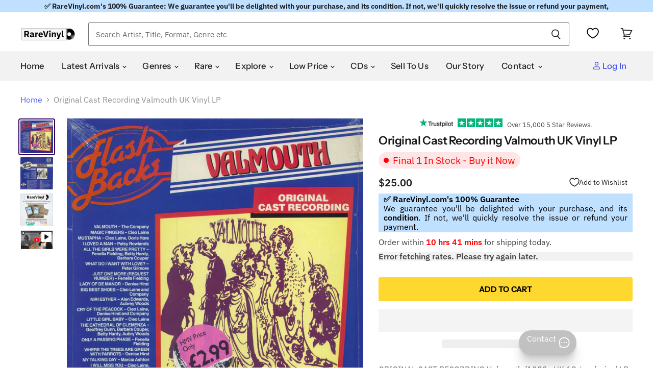

--- FILE ---
content_type: text/javascript; charset=utf-8
request_url: https://ca.rarevinyl.com/products/original-cast-recording-valmouth-uk-vinyl-lp-album-record-fblp8102-787690.js
body_size: 2517
content:
{"id":7209291022527,"title":"Original Cast Recording Valmouth UK Vinyl LP","handle":"original-cast-recording-valmouth-uk-vinyl-lp-album-record-fblp8102-787690","description":"ORIGINAL CAST RECORDING Valmouth (1980s UK 18-track\r\n  vinyl LP, features Cleo Laine, Doris Hare, Aubrey Woods,\r\n  Fenella Fielding and others, picture sleeve. The sleeve is still\r\n  in its opened shrinkwrap and the vinyl has minimal sign of\r\n  play FBLP8102)\u003cbr\u003e\u003cbr\u003e\u003cspan style=\"font-size: 14px; font-stretch: 100%; color: #999; font-weight: 700;\"\u003eTRACKLISTING AND EXTRA INFORMATION\u003c\/span\u003e\u003cbr\u003e\r\nValmouth\t\u003cbr\u003eMagic Fingers\t\u003cbr\u003eMustapha\t\u003cbr\u003eI Loved A Man\t\u003cbr\u003eAll The Girls Were Pretty\t\u003cbr\u003eWhat Do I Want With Love?\t\u003cbr\u003eJust Once More (Request Number)\t\u003cbr\u003eLady Of De Manor\t\u003cbr\u003eBig Best Shoes\t\u003cbr\u003eNiri Esther\t\u003cbr\u003eCry of the Peacock\t\u003cbr\u003eLittle Girl Baby\t\u003cbr\u003eThe Cathedral Of Clemenza\t\u003cbr\u003eOnly A Passing Phase\t\u003cbr\u003eWhere The Trees Are Green With Parrots\t\u003cbr\u003eMy Talking Day\t\u003cbr\u003eI Will Miss You\t\u003cbr\u003eFinale\u003cbr\u003e\u003cbr\u003e\r\n\u003cstrong\u003eArtist\u003c\/strong\u003e - \u003ca href=\"\/collections\/original-cast-recording\" title=\"Click to see complete listing of Original Cast Recording\"\u003eOriginal Cast Recording\u003c\/a\u003e (click link for complete listing)\u003cbr\u003e\r\n\u003cstrong\u003eTitle\u003c\/strong\u003e - \u003ca href=\"\/pages\/search-results-page?q=Original+Cast+Recording+Valmouth\" title=\"Click to see more products with the title Valmouth\"\u003e Valmouth\u003c\/a\u003e (click link for more of the same title)\u003cbr\u003e\r\n\u003cstrong\u003eFormat\u003c\/strong\u003e - vinyl LP album (LP record)\u003cbr\u003e\r\n\u003cstrong\u003eRecord Label\u003c\/strong\u003e - Flashbacks\u003cbr\u003e\r\n\u003cstrong\u003eCatalogue No\u003c\/strong\u003e - \u003ca href=\"\/pages\/search-results-page?q=FBLP8102\" title=\"Click to see more products with the catalogue number FBLP8102\"\u003eFBLP8102\u003c\/a\u003e (click link for more)\u003cbr\u003e\r\n\u003cstrong\u003eCountry of Origin\u003c\/strong\u003e - \u003ca href=\"\/collections\/uk-imports\" title=\"Click to see more items from United Kingdom (UK)\"\u003eUnited Kingdom (UK)\u003c\/a\u003e\u003cbr\u003e\r\n\u003cstrong\u003eLanguage\u003c\/strong\u003e - Regardless of country of origin all tracks are sung in English, unless otherwise stated in our description.\u003cbr\u003e\r\n\u003cstrong\u003eAdditional info\u003c\/strong\u003e - Deleted, Picture Sleeve\u003cbr\u003e\r\n\u003cstrong\u003eGlobal Trade Item Number (GTIN)\u003c\/strong\u003e - 5053201135106\u003cbr\u003e\r\n\u003cstrong\u003eCondition\u003c\/strong\u003e - This item is in Excellent condition or better (unless it says otherwise in the above description). We buy items as close to Mint condition as possible and many will be unplayed and as close to new as you could hope to find. Irrespective of the source, all of our collectables meet our strict grading and are 100% guaranteed.  \u003ca href=\"\/pages\/grading-your-collection\" title=\"Click here for more information about item conditions\"\u003e\u003cu\u003eClick here\u003c\/u\u003e\u003c\/a\u003e for more info.\u003cbr\u003e\r\n\u003cstrong\u003eRareVinyl.com Ref No\u003c\/strong\u003e - 1OCLPVA787690  \u003cbr\u003e\r\n\u003cstrong\u003eRelated Artists\u003c\/strong\u003e - \u003ca href=\"\/collections\/hair-the-musical\" title=\"Click to see complete listing of Hair (The Musical)\"\u003eHair (The Musical)\u003c\/a\u003e, \u003ca href=\"\/collections\/my-little-pony\" title=\"Click to see complete listing of My Little Pony\"\u003eMy Little Pony\u003c\/a\u003e, \u003ca href=\"\/collections\/original-soundtrack\" title=\"Click to see complete listing of Original Soundtrack\"\u003eOriginal Soundtrack\u003c\/a\u003e, \u003ca href=\"\/collections\/steven-spielberg\" title=\"Click to see complete listing of Steven Spielberg\"\u003eSteven Spielberg\u003c\/a\u003e, \u003ca href=\"\/collections\/transformers\" title=\"Click to see complete listing of Transformers\"\u003eTransformers\u003c\/a\u003e.\u003cbr\u003e\r\n\u003cbr\u003e\r\n\u003cspan style=\"font-size: 14px; font-stretch: 100%; color: #999; font-weight: 700;\"\u003eGENRES\u003c\/span\u003e\u003cbr\u003e\r\n\u003ca href=\"\/collections\/00s-artists\" title=\"Click to view more 00s Artists items\"\u003e00s Artists\u003c\/a\u003e, \u003ca href=\"\/collections\/classical\" title=\"Click to view more Classical items\"\u003eClassical\u003c\/a\u003e, \u003ca href=\"\/collections\/theatre-and-musicals\" title=\"Click to view more Theatre \u0026amp; Musicals items\"\u003eTheatre \u0026amp; Musicals\u003c\/a\u003e.\u003cbr\u003e\r\n\u003cbr\u003e\r\n\u003cspan style=\"font-size: 14px; font-stretch: 100%; color: #999; font-weight: 700;\"\u003eORDERING\u003c\/span\u003e\u003cbr\u003e\r\n\u003cstrong\u003eAvailability\u003c\/strong\u003e - In Stock - Buy Now for shipping today\u003cbr\u003e\r\n\u003cstrong\u003ePostage\/Shipping Cost\u003c\/strong\u003e - Add item to your basket for a postage\/shipping quote.  For further delivery info click \u003ca href=\"\/pages\/postage-shipping-and-worldwide-delivery\" target=\"_blank\" title=\"Click here for delivery info\"\u003ehere\u003c\/a\u003e\u003cbr\u003e\r\n\u003cstrong\u003eEmail\u003c\/strong\u003e - \u003ca href=\"mailto:sales@rarevinyl.com\"\u003esales@rarevinyl.com\u003c\/a\u003e to contact our sales team.\u003cbr\u003e\r\n\u003cstrong\u003eTo order by phone\u003c\/strong\u003e - Call \u003ca href=\"tel:+441474815010\"\u003e(+44) 0147485010\u003c\/a\u003e\u003cbr\u003e\r\n\u003cstrong\u003eRareVinyl.com Reference Number\u003c\/strong\u003e - 1OCLPVA787690  \u003cbr\u003e\r\n\u003cbr\u003e\r\n\u003cspan style=\"font-size: 14px; font-stretch: 100%; color: #999; font-weight: 700;\"\u003eSELL TO US\u003c\/span\u003e\u003cbr\u003e\r\n\u003cstrong\u003eGot vinyl records, CDs or music memorabilia to sell?\u003c\/strong\u003e – Sell to us at our buying site \u003ca href=\"https:\/\/vinyl-wanted.com\/?utm_source=RareVinyl-ProductPage\" target=\"_blank\" title=\"Click here to sell to us\"\u003ehttps:\/\/vinyl-wanted.com\u003c\/a\u003e\u003cbr\u003e\r\n","published_at":"2022-04-04T09:30:04+01:00","created_at":"2022-04-04T09:30:09+01:00","vendor":"Original Cast Recording","type":"Collectable","tags":["AllAlbums","allvinyl","Deleted","genre-00s Artists","genre-Classical","genre-Theatre \u0026 Musicals","Picture Sleeve","postage_LP","UK","United Kingdom","vinyl","vinyl LP","vinyllps"],"price":2500,"price_min":2500,"price_max":2500,"available":true,"price_varies":false,"compare_at_price":null,"compare_at_price_min":0,"compare_at_price_max":0,"compare_at_price_varies":false,"variants":[{"id":41482311991487,"title":"Default Title","option1":"Default Title","option2":null,"option3":null,"sku":"1OCLPVA787690","requires_shipping":true,"taxable":true,"featured_image":null,"available":true,"name":"Original Cast Recording Valmouth UK Vinyl LP","public_title":null,"options":["Default Title"],"price":2500,"weight":277,"compare_at_price":null,"inventory_management":"shopify","barcode":"5053201135106","requires_selling_plan":false,"selling_plan_allocations":[]}],"images":["\/\/cdn.shopify.com\/s\/files\/1\/0566\/5105\/5295\/products\/original-cast-recording-valmouth-uk-vinyl-lp-album-record-fblp8102-787690.jpg?v=1684938029","\/\/cdn.shopify.com\/s\/files\/1\/0566\/5105\/5295\/products\/original-cast-recording-valmouth-uk-vinyl-lp-album-record-787690c.jpg?v=1684938029"],"featured_image":"\/\/cdn.shopify.com\/s\/files\/1\/0566\/5105\/5295\/products\/original-cast-recording-valmouth-uk-vinyl-lp-album-record-fblp8102-787690.jpg?v=1684938029","options":[{"name":"Title","position":1,"values":["Default Title"]}],"url":"\/products\/original-cast-recording-valmouth-uk-vinyl-lp-album-record-fblp8102-787690","media":[{"alt":"Original Cast Recording Valmouth UK vinyl LP album (LP record) FBLP8102","id":27103347540159,"position":1,"preview_image":{"aspect_ratio":0.998,"height":1282,"width":1280,"src":"https:\/\/cdn.shopify.com\/s\/files\/1\/0566\/5105\/5295\/products\/original-cast-recording-valmouth-uk-vinyl-lp-album-record-fblp8102-787690.jpg?v=1684938029"},"aspect_ratio":0.998,"height":1282,"media_type":"image","src":"https:\/\/cdn.shopify.com\/s\/files\/1\/0566\/5105\/5295\/products\/original-cast-recording-valmouth-uk-vinyl-lp-album-record-fblp8102-787690.jpg?v=1684938029","width":1280},{"alt":"Original Cast Recording Valmouth UK vinyl LP album (LP record)","id":27103347572927,"position":2,"preview_image":{"aspect_ratio":1.004,"height":1275,"width":1280,"src":"https:\/\/cdn.shopify.com\/s\/files\/1\/0566\/5105\/5295\/products\/original-cast-recording-valmouth-uk-vinyl-lp-album-record-787690c.jpg?v=1684938029"},"aspect_ratio":1.004,"height":1275,"media_type":"image","src":"https:\/\/cdn.shopify.com\/s\/files\/1\/0566\/5105\/5295\/products\/original-cast-recording-valmouth-uk-vinyl-lp-album-record-787690c.jpg?v=1684938029","width":1280}],"requires_selling_plan":false,"selling_plan_groups":[]}

--- FILE ---
content_type: application/javascript; charset=utf-8
request_url: https://searchanise-ef84.kxcdn.com/preload_data.4w7K6X2h9W.js
body_size: 13137
content:
window.Searchanise.preloadedSuggestions=['dead boys younger louder & snottier','rolling stones','david bowie vinyl','pink floyd vinyl','iron maiden','rolling stones vinyl','led zeppelin vinyl','beatles vinyl','elvis presley','madonna vinyl','michael jackson','bob dylan','led zeppelin','gary numan','the beatles vinyl','kate bush','u2 vinyl','black sabbath vinyl','elton john','fleetwood mac','pink floyd','iron maiden vinyl','elvis presley vinyls','queen vinyl','sex pistols','oasis vinyl','duran duran','paul mccartney','the clash','the doors','jimi hendrix','kylie minogue','depeche mode vinyl','lana del rey','metallica vinyl','bob dylan vinyl','the beatles','taylor swift','deep purple','bruce springsteen','new order','genesis vinyl','paul weller','david bowie','frank zappa','pet shop boys','jethro tull','black sabbath','pink floyd dark side of the moon','the damned','pearl jam','john lennon','george michael','joy division','elton john vinyl','grateful dead','bruce springsteen vinyl','taylor swift vinyl','bon jovi','status quo','neil young','alice cooper','frank sinatra','the police','bob marley','miles davis','the cure vinyl','king crimson','kylie minogue vinyl','gary numan vinyl','deep purple vinyl','thin lizzy','alice in chains','hip hop','the cure','kate bush vinyl','radiohead vinyl','the cult','lady gaga','michael jackson vinyl','beatles white album','picture disc','beach boys','the rolling stones vinyl','acdc vinyl','billy joel','stone roses','steely dan','neil young vinyl','george harrison','prince vinyl','rush vinyl','arctic monkeys','depeche mode','frank ocean','guns n roses','judas priest','mariah carey','fleetwood mac rumours','mike oldfield','punk rock vinyl','david bowie rare','nirvana vinyl','talking heads','the smiths','green day','the jam vinyl','stevie wonder','johnny cash','van halen','blondie vinyl','simple minds','eric clapton','van morrison','t rex','jethro tull vinyl','the who','jimi hendrix vinyl','paul weller vinyl','peter gabriel','bollywood vinyl','grateful dead vinyl','smashing pumpkins','electric light orchestra','elvis costello','ev\'ry time we say goodbye silver disc','tour programme','ozzy osbourne vinyl','dark side of the moon','hawkwind vinyl','status quo vinyl','kanye west','pink floyd wish you were here','nine inch nails','madonna picture disc','duran duran vinyl','madness vinyl','reggae vinyl','foo fighters','tears for fears','rod stewart','kiss vinyl','phil collins','the the','roxy music','janet jackson','rod stewart vinyl','the beatles abbey road','the clash vinyl','steely dan vinyl','abba vinyl','the band','moody blues','fleetwood mac vinyl','joy division vinyl','john martyn','tangerine dream','eric clapton vinyl','billie eilish','the jam','the kinks','abbey road','elo vinyl','the sweet','paul mccartney vinyl','roxy music vinyl','tom petty','harry styles','northern soul','the stone roses','cliff richard','new order vinyl','pearl jam vinyl','frank zappa vinyl','marillion vinyl','donna summer','billy joel vinyl','bob marley vinyl','whitney houston','omd vinyl','def leppard','aerosmith vinyl','diana ross','lou reed','frankie goes to hollywood','ub40 vinyl','daft punk','classic rock','beastie boys','george michael vinyl','ariana grande','stevie nicks','coloured vinyl','judas priest vinyl','cat stevens','test pressing','first pressing','david sylvian','mf doom','the doors vinyl','pink floyd the dark side of the moon','the beatles sgt pepper','van morrison vinyl','signed vinyl','elvis presley vinyl','wishbone ash','marvin gaye','supertramp vinyl','the eagles','dead or alive','the weeknd','yes vinyl','ultravox vinyl','ac/dc vinyl','bon jovi vinyl','movie soundtrack vinyl','linkin park','kraftwerk vinyl','tori amos','red hot chili peppers','joni mitchell','jeff buckley','siouxsie and the banshees','iron maiden picture disc','michael jackson thriller','nick drake','nick cave','dire straits','hip hop vinyl','sgt pepper\'s lonely hearts club band','simon and garfunkel','human league','heavy metal','the beatles white album','greatest hits','japanese vinyl','faith no more','soft cell','led zeppelin iv','pet shop boys vinyl','the beach boys','elton john goodbye yellow brick road','the beatles let it be','cocteau twins','frank sinatra vinyl','phil collins vinyl','ozzy osbourne','zz top','john coltrane','buddy holly','queen greatest hits','electric light orchestra vinyl','manic street preachers','the shadows','the fall','neil diamond','simple minds vinyl','coldplay vinyl','talk talk','dire straits brothers in arms','led zeppelin ii','uriah heep','star wars','guns n roses vinyl','peter gabriel vinyl','megadeth vinyl','the police vinyl','tom waits','erasure vinyl','the damned vinyl','now thats what i call music vinyl','billy idol','public image ltd','thin lizzy vinyl','roger waters','britney spears','massive attack','stone roses vinyl','one direction','the cars','marilyn manson','northern soul 7 inch','tom jones','earth wind and fire','manic street preachers vinyl','bill evans','sleep token','alice cooper vinyl','war of the worlds','sex pistols never mind the bollocks','small faces','christmas vinyl','box set','nat king cole','kim wilde','talking heads vinyl','funk and soul','paul simon','bryan adams','olivia newton john','david bowie ziggy stardust','miles davis kind of blue','ac dc','morrissey vinyl','sisters of mercy','george benson','with the beatles','white album','jeff beck','sam fender','lynyrd skynyrd vinyl','brian eno','the beatles sgt pepper\'s lonely hearts club band','shakin stevens','barbra streisand','cliff richard vinyl','king crimson vinyl','def leppard vinyl','blur vinyl','spandau ballet','johnny cash vinyl','joni mitchell vinyl','stevie wonder vinyl','gary moore','12 inch disco','dire straits vinyl','2001 a space odyssey','autographed vinyl','the carpenters','annie lennox','aphex twin','sonic youth','whitesnake vinyl','rubber soul','the stranglers vinyl','smashing pumpkins vinyl','t rex vinyl','the verve','u2 the joshua tree','the cramps','george harrison all things must pass','tears for fears vinyl','boney m','mac miller','jimi hendrix electric ladyland','limp bizkit','led zeppelin 1','wish you were here','my chemical romance','the beatles please please me','big country','james taylor','bee gees vinyl','the monkees','uriah heep vinyl','dark side of the moon vinyl','killing joke','led zepplin','jean michel jarre','roy orbison','the beatles a hard day\'s night','simply red','kasabian vinyl','john mayall','pink floyd animals','john mayer','van halen vinyl','jim reeves','kendrick lamar','nina simone','beastie boys vinyl','porcupine tree','the kinks vinyl','dolly parton','prince purple rain','amy winehouse','the killers','culture club','david bowie the rise and fall of ziggy stardust','the beatles revolver','inxs vinyl','the 1975 vinyl','santana vinyl','blondie parallel lines','arctic monkeys vinyl','motown vinyl','7 inch singles','tyler the creator','rolling stones sticky fingers','queen a night at the opera','mark knopfler','robert plant','tool vinyl','adam and the ants','meat loaf','the who vinyl','dream theater','tracy chapman','picture discs','the beautiful south','james brown vinyl','lana del rey vinyl','beach boys vinyl','eric burdon','neil diamond vinyl','the wall','ella fitzgerald','reggae vinyl lps','scorpions vinyl','whitney houston vinyl','bryan ferry','beautiful south','the rolling stones','chris rea','uk subs','mariah carey vinyl','spice girls','sticky fingers','deacon blue','cheap trick','elo out of the blue','classical vinyl','adam ant','captain beefheart','dusty springfield','xtc vinyl','the stranglers','the beatles help','steven wilson','mobile fidelity vinyl','stereophonics vinyl','iggy pop','bee gees','bring me the horizon','joan baez','pulp vinyl','david gilmour','the prodigy','noah kahan','sabrina carpenter','80s vinyl lps','bjork vinyl','mike oldfield vinyl','squeeze vinyl','ray charles','blue note','bad company','rare jazz','supertramp breakfast in america','john lennon imagine','the beatles the beatles white album','the mission','beyonce vinyl','rainbow vinyl','barry white','slayer vinyl','jesus and mary chain','motley crue','cd-r acetate','please please me','donna summer vinyl','picture disc vinyl','blue oyster cult','rem vinyl','john lennon vinyl','james last','emerson lake and palmer vinyl','fairport convention','crowded house','wham vinyl','the zombies','echo and the bunnymen','the style council','rush the band','the orb','the sundays','kate bush hounds of love','queens of the stone age','brian may','joe jackson','pet sounds','john denver','eagles hotel california','vinyl soundtrack','travis scott','aretha franklin vinyl','skid row','aretha franklin','robbie williams','louis armstrong','billy bragg vinyl','cat stevens vinyl','the who quadrophenia vinyl','motorhead vinyl','pink floyd the wall','ennio morricone','dua lipa','j cole','death metal','paul mccartney and wings','white stripes','jeff wayne war of the worlds','howard jones','jackson browne','creedence clearwater revival','luther vandross vinyl','the animals','kiss band','the hollies','bad company vinyl','joe cocker','fall out boy','thompson twins','eminem vinyl','black crowes','heavy metal vinyl','dr hook','janet jackson vinyl','sam cooke','the pogues','tangerine dream vinyl','country music','john williams','anthrax vinyl','little feat','the alarm','rory gallagher','shirley bassey','zz top vinyl','the rolling stones sticky fingers','ramones vinyl','magical mystery tour','the national','black flag','foo fighters vinyl','black metal','green day vinyl','simply red vinyl','tom petty and the heartbreakers','the charlatans','blind faith','the beatles sgt pepper\'s','noel gallagher','linda ronstadt','deep purple in rock','u2 vinyl albums','dean martin','big country vinyl','bloc party','half speed master vinyl','johnny winter','band on the run','chaka khan','frank ocean vinyl','zoetrope vinyl','pat benatar','new model army','bb king','tracy chapman vinyl','suede vinyl','chet baker','journey vinyl','luther vandross','jamiroquai vinyl','coloured vinyl lps','fleetwood mac rumours vinyl','oasis what\'s the story morning glory','the temptations','ocean colour scene','original master recording','the moody blues','rolling stones sticky fingers vinyl','sade vinyl','leonard cohen','nirvana nevermind','the jam vinyl singles','the cranberries','joan armatrading','stevie ray vaughan','miles davis vinyl','herbie hancock','12 inch singles','house music','micheal jackson','the who live at leeds','deep purple made in japan','flaming lips','reggae rare','tv girl','kirsty maccoll','lionel richie','mobile fidelity','the beat','the stone roses vinyl','the sound of music','dead kennedys','the blue nile','let it be','ed sheeran','the clash london calling','meat loaf bat out of hell','gary moore vinyl','duke ellington','tubeway army','nina simone vinyl','shed seven','jimmy hendrix vinyl','amy winehouse vinyl','sisters of mercy vinyl','jay z','the cult vinyl','shaped picture disc','oasis vinyl definitely maybe','indian vinyl','gentle giant','bob marley and the wailers','genesis selling england by the pound','tame impala','paul simon graceland','prefab sprout','take that','elo out of the blue blue vinyl','alan parsons project','guns and roses','queen bohemian rhapsody vinyl','sammy hagar','rick wakeman','all sacd','lynyrd skynyrd','drum and bass','cyndi lauper','the beetles','stanley kubrick','barbara streisand vinyl','al green','stone temple pilots','classical music vinyl','pink floyd the wall vinyl','ufo vinyl','carly simon','counting crows','kenny rogers','red hot chili peppers vinyl','punk rock','the specials','dave brubeck','stiff little fingers','bob seger','freddie mercury','tom waits vinyl','ziggy stardust','the moody blues vinyl lps','belinda carlisle','the beautiful south vinyl','marc bolan','rory gallagher vinyl','alice in chains vinyl','charli xcx','billy ocean','alison moyet','john mayall blues breakers','the pixies','prince little red corvette','led zeppelin physical graffiti','ten years after','the who tommy','mott the hoople','happy mondays','new order blue monday','purple rain','nancy sinatra','everything but the girl','the dolphin','linkin park vinyl','ryan adams','jimmy hendrix','my bloody valentine','soundgarden vinyl','the faces','prog rock','10cc vinyl','lloyd cole','siouxsie and the banshees vinyl','carole king tapestry','pink floyd meddle','black sabbath black sabbath','the beatles rubber soul','roy harper','otis redding','tubular bells','ringo starr','stevie wonder songs in the key of life','steve miller band','arcade fire','reputation taylor swift','kings of leon','the verve vinyl','creedence clearwater revival vinyl','massive attack vinyl','the sound','the velvet underground & nico','jerry lee lewis','cream disraeli gears','neil young harvest','elvis presley lp','the beach boys vinyl','todd rundgren','cocteau twins vinyl','gracie abrams','pil metal box','johnny mathis','pj harvey','primal scream','post malone','chicago vinyl','top 500 greatest albums of all time','dr dre','bauhaus vinyl','john coltrane vinyl','midnight oil','jazz funk','abba the album','fairport convention vinyl','machine head','georgie fame','de la soul','diamond head','charlie parker','the byrds','willie nelson','the jacksons','ian dury','mazzy star','wolf alice','ac dc vinyl','pat metheny','boomtown rats vinyl','groove armada','muddy waters','dinosaur jr','olivia newton-john','radiohead ok computer','madness vinyl singles','nine inch nails vinyl','the style council vinyl','canned heat','jefferson airplane','psychedelic rock','dr feelgood','abba greatest hits','peter frampton','the white stripes','lord of the rings','saturday night fever','kanye west vinyl','david gilmour vinyl','daryl hall & john oates','doobie brothers','the beatles white album white vinyl','robert palmer vinyl','the wedding present','willie nelson vinyl','david essex','joni mitchell blue','budgie vinyl','billy bragg','bad manners','david bowie hunky dory','biffy clyro','janis joplin','olivia dean','james bond','noel gallagher\'s high flying birds','twenty one pilots','four tops','leo sayer','the seekers','scott walker','box sets','boston vinyl','emerson lake and palmer','inspiral carpets','record store day','beatles for sale','dionne warwick','the velvet underground','bruce springsteen born to run','robert palmer','katy perry','the yardbirds','patti smith','chris rea vinyl','glen campbell','the streets','system of a down','marc almond','styx vinyl','andy williams','marillion picture disc','nick cave and the bad seeds','little feat vinyl','lady gaga vinyl','beatles revolver','jeff beck vinyl','david bowie space oddity','the beatles with the beatles','the sweet vinyl','black sabbath vol 4','daft punk vinyl','eddie cochran','the undertones','crowded house vinyl','the church','tubular bells mike oldfield','the white album','the groundhogs','80’s disco 12','beatles rubber soul','saturday night fever vinyl','stranger things','all things must pass','limp bizkit vinyl','prog rock vinyl','thrash metal vinyl','steve winwood','billie holiday','marvin gaye vinyl','james taylor vinyl','stan getz','deacon blue vinyl','al stewart','sound of music','chappell roan','the klf','90s dance vinyl','carole king','amy winehouse back to black','john cale','hotel california','the beatles yellow submarine','deutsche grammophon','two tone','180 gram vinyl','barry manilow vinyl','chemical brothers','tina turner vinyl','alicia keys','let it bleed','etta james','kiss alive','talk talk vinyl','david bowie diamond dogs','black keys','the waterboys','bat out of hell','rage against the machine','oscar peterson','wet wet wet','bob dylan blonde on blonde','genesis foxtrot','john lee hooker','procol harum','brothers in arms','wish you were here pink floyd','santana abraxas','rolling stones some girls','led zepplin vinyl','type o negative','soft machine','duran duran rio','tom jones vinyl','peter green','snow patrol','allman brothers band vinyl','julian cope','hall and oates','pink floyd dark side of the moon vinyl','salsa vinyl','the dark side of the moon','kind of blue','t shirt','promo poster','paul young','nazareth vinyl','uk punk','beatles mono','the darkness','christopher cross','diana ross vinyl','liam gallagher','robin trower','the specials vinyl','george harrison vinyl','jethro tull aqualung in vinyl','steve earle','faith no more vinyl','david bowie heroes','the human league','ian dury and the blockheads','perry como','supertramp crime of the century','the housemartins','humble pie','gorillaz vinyl','blink 182 vinyl','crosby stills nash and young','underworld vinyl','curtis mayfield','madonna like a virgin','michael jackson bad','portishead dummy','manfred mann','led zeppelin iii','anita baker','mylene farmer','depeche mode violator','boomtown rats','otis redding vinyl','celine dion vinyl','john barry','abba gold','box sets vinyl','bad omens','style council','taylor swift folklore','roger waters vinyl','barry manilow','cdr acetate','the black crowes','bruce springsteen born in the usa','led zeppelin led zeppelin iv','yes close to the edge','roxette vinyl','the supremes','jack white','kishore kumar','jeff buckley grace','the smiths the queen is dead','barclay james harvest','bing crosby','grand funk railroad','micheal jackson vinyl','tamla motown','oingo boingo','boy george','mini disc','roger taylor','goodbye yellow brick road','band on the run wings','hans zimmer','golden earring','metallica master of puppets','olivia newton john vinyl','hank williams','hunky dory','sex pistols god save the queen','testament vinyl','hindi vinyl','beautiful south vinyl','goo goo dolls','dj shadow','gordon lightfoot','everly brothers','killing joke vinyl','the pogues vinyl','7 inch vinyl','marilyn manson vinyl','ted nugent','autographed photograph','ten years after vinyl','pink floyd wish you were here vinyl','stiff little fingers vinyl','bill withers','ben folds','steve hackett','cream vinyl','the stooges','olivia rodrigo','top gun','dead can dance','pearl jam ten vinyl','yes fragile','shania twain','the saints','cher vinyl','janis ian','top of the pops','gift voucher','mad season','human nature','the misfits','rush 2112 vinyl','britpop 90s','marty robbins','the the infected','art pepper','john lennon double fantasy','camel vinyl','connie francis','madness picture disc','badfinger vinyl','aztec camera','bronski beat','kiss vinyl records','richard thompson','folklore taylor swift','beatles singles','beetles vinyl','the move','street sounds','velvet underground','bucks fizz','brian wilson','jethro tull stand up','12 inch vinyl','led zeppelin led zeppelin','elvis presley singles','public image','sting vinyl','teenage fanclub','tommy the who','brian briggs brian damage','roberta flack','avenged sevenfold','wishbone ash argus','pink floyd the division bell','gerry rafferty','bob dylan highway 61 revisited','bad bunny','madonna cd','the libertines','the small faces','ok computer','faithless vinyl','diamond dogs','northern soul albums','florence and the machine','jason donovan','pink floyd relics','the cramps vinyl','jimmy buffett vinyl','james last on vinyl','the exploited','david bowie low','herbie hancock vinyl','boz scaggs','smokey robinson','bohemian rhapsody','melissa etheridge','audiophile lp\'s','bonnie raitt','deftones vinyl','the cure disintegration','the skids','songs in the key of life','bryan ferry vinyl','queen a night at the opera vinyl','savoy brown','alice cooper billion dollar babies','the beatles anthology','jim croce','primal scream vinyl','moby play','orchestral manoeuvres in the dark','glenn miller','steve hillage','norah jones','joy division unknown pleasures','fields of the nephilim','elvis costello vinyl','no doubt','mary j blige','black sabbath master of reality','sepultura vinyl','one direction vinyl','garth brooks','white lies','queen greatest hits vinyl','sinead o\'connor','three dog night','thin lizzy live and dangerous','wedding present','beatles abbey road','elton john greatest hits vinyl','counting crows vinyl','alan parsons','1980s vinyl','syd barrett','celine dion','the white stripes you don\'t know what love is you just do as you\'re told','x ray spex','meatloaf bat out of hell','king crimson the court of the crimson','happy mondays vinyl','the who singles','elliott smith','the chameleons','tom petty vinyl','guns n roses appetite for destruction','bon iver','the sisters of mercy','oasis definitely maybe','the beatles magical mystery tour','1st press','frank turner','nme article','stray cats','the drifters','ac/dc back in black','pat benatar vinyl','the hollies vinyl','lionel richie vinyl','men at work','70s vinyl','grateful dead cd','kate bush the kick inside','madonna poster','iggy pop vinyl','free fire and water','stephen stills','mike oldfield tubular bells','the warning','en vogue','saint etienne','velvet underground and nico','billy fury','various-hip hop & rap rap a definition','david bowie aladdin sane','michael jackson off the wall album','magnum vinyl','mofi vinyl','soundtracks vinyl','beatles a hard days night','herb alpert','abba arrival','tamla motown singles','alexander o\'neal','neil sedaka','t.rex vinyl','cd box set','nick lowe','be bop deluxe','linda ronstadt vinyl','barclay james harvest vinyl','prince purple rain album vinyl','king crimson in the court of the crimson king','led zeppelin led zeppelin ii','bryan adams vinyl','meet the beatles','billy idol vinyl','blue note vinyl','funeral for a friend','r & b soul','david bowie the world of david bowie','toto vinyl','sandy denny','ska vinyl','lou reed transformer','ry cooder','warren zevon','petula clark','progressive rock','pulp different class','wu tang','allman brothers','alter bridge','wu tang clan','faith inner ex','bon jovi slippery when wet','the charlatans vinyl','nigel kennedy','jj cale','elton john captain fantastic','run dmc','doobie brothers vinyl','best of','sensational alex harvey band','deep purple machine head','exile on main street vinyl','butthole surfers','the three degrees','queen jazz','the runaways','joan jett','red hot chilli peppers','bad religion','metallica kill em all','steel pulse','cowboy junkies','big audio dynamite','rush moving pictures','john martyn vinyl','quincy jones','donovan vinyl','the strokes','robert wyatt','madonna true blue','carlos santana','buddy rich','beach boys pet sounds','sparks vinyl','little richard','doctor who','suzanne vega','genesis trespass','snoop dogg','the planets','crosby stills & nash','james brown','physical graffiti','bay city rollers','eurythmics vinyl','buckingham nicks','thriller michael jackson','wham last christmas','the the dusk','uk subs vinyl','scritti politti','woodstock 3 record set','genisis vinyl','black sabbath paranoid','marc bolan and t rex','13th floor elevators','slade rare record','northern soul vinyl','steeleye span','beatles please please me','u2 war','john denver vinyl','u2 boy','king diamond','bert jansch','imagine john lennon','the eagles greatest hits','dean martin vinyl','radiohead the bends','fiona apple','billy joel the stranger','elliot smith','pop life','gaye bykers on acid git down shake your thang','village people','bob dylan greatest hits','queen lp','led zeppelin in through the out door','humble pie vinyl','celtic frost','disco dancer','the bangles','hanoi rocks','ian hunter','john foxx','rick astley','albert king','at the drive in','chuck berry hail hail rock n roll','tori amos vinyl','cabaret voltaire','john prine','dexys midnight runners','beatles help','beatles box set','tony bennett','porcupine tree vinyl','r.e.m on vinyl','brian eno vinyl','schema schema','peter gabriel so','frankie valli and the four seasons','backstreet boys','dr john','enigma vinyl','psychedelic furs','bananarama vinyl','catherine wheel','now thats what i call music','the four seasons','saxon vinyl','richard ashcroft','aladdin sane','queen news of the world','robbie williams vinyl','tina turner','gene pitney','born to run','carol king','trance vinyl','transvision vamp','madness one step beyond','chris de burgh','cutting crew','pearl jam ten','def leppard hysteria','throbbing gristle','smooth jazz','muse vinyl','phantom of the opera','tango in the night','rick james','atom heart mother','cream wheels of fire','human league dare','julio iglesias','patsy cline','k-tel lp\'s','dire straits love over gold','the sound of music original soundtrack','violent femmes','peter frampton frampton comes alive','bill nelson','the music','nik kershaw','thelonious monk','the band the last waltz','howlin wolf','rare earth','blue oyster cult vinyl','isaac hayes','george michael faith','outside inside ex','the giants of jazz','lcd soundsystem','chris cornell','the adverts','led zeppelin the song remains the same','sister sledge','lenny kravitz','grease soundtrack','the stylistics','fontaines dc','abc lexicon of love','gang of four','decca classical','ocean colour scene vinyl','fatboy slim','fleetwood mac tusk','rush vinyl lps','the rolling stones their satanic majesties request','blossoms there is a reason why i never returned your calls','reo speedwagon','miley cyrus','alanis morissette','the black keys','joe walsh','beatles let it be','cilla black','brand new','little angels','fred again','harry chapin','thrash metal','jethro tull thick as a brick vinyl','appetite for destruction','new york dolls','cassette tapes','playboi carti','noiseworks r.i.p millie','rockabilly vinyl','nick cave and the bad seeds vinyl','waylon jennings','the beatles 1962-1966','the weekend','kula shaker','rise against','lee morgan','the wonder stuff','bob seger vinyl','the verve urban hymns','barbecue bob barbecue blues','sade diamond life','rob zombie','hardcore punk','samantha fox','modern talking','rock n roll','the dickies','wishbone ash vinyl','lauryn hill','cinderella vinyl','the killers vinyl','the rolling stones through the past darkly big hits vol 2','pink floyd pulse','rolling stones let it bleed','cradle of filth','omd 12 inch vinyl','sex pistols vinyl','inxs kick','prince buster','dead kennedys vinyl','mtv unplugged','breakfast in america','count basie','steely dan aja vinyl','tim buckley','jimi hendrix are you experienced vinyl','keith jarrett','sophie ellis bextor','acdc back in black','placebo vinyl','now that\'s what i call music','dolly parton vinyl','alanis morissette vinyl','jimmy buffett','curved air','blue monday','donald byrd','china crisis','indigo girls','in flames','brand new heavies','eurythmics eurythmics','elo out of the blue picture disc','the bee gees','various artist vinyl','vangelis chariots of fire','metallica black album','colored vinyl','grace jones','herb alpert and the tijuana brass','jj lin','twisted sister','bridge over troubled water','the police reggatta de blanc','marvin gaye whats going on','new power generation','lata mangeshkar','eagles vinyl','misfits vinyl','jimmy page','del amitri','eric clapton unplugged','jimmy eat world','ub40 signing off','cheap trick vinyl','all about eve','japanese cd','rumours fleetwood mac','selena gomez','michael jackson history','diana & marvin','the corrs','tour program','depeche mode vinyl 7','u2 rattle and hum','devo vinyl','houses of the holy','with the beatles mono','the who my generation vinyl','husker du','ray charles vinyl','jefferson airplane vinyl','uriah heep very eavy very umble','steppenwolf vinyl','the rolling stones the rolling stones vol 3','art of noise','captain beyond','the offspring','greta van fleet','original master recording vinyl','beethoven symphony','oasis singles','the godz','burt bacharach','django django waveforms shrink','taylor swift reputation','off the wall','melanie melanie','laura branigan','prince picture disc','justin timberlake','reo speedwagon vinyl','jazz blues fusion','mr big','crystal castles','bruce dickinson','definitely maybe','compilation vinyl','buzzcocks singles','dire straights','avril lavigne','war of the worlds vinyl','king of the surf guitar','jerry garcia','air supply','fats domino','eagles hotel california vinyl','napalm death','niall horan','paradise lost','rod stewart every picture tells a story','grand funk','tin machine','45 singles 60s 70s','ultravox vienna','super furry animals','prince sign o the times','tony rice','every picture tells a story','ben howard','the cars vinyl','split enz','tour itinerary','slipknot vinyl','tygers of pan tang','great white','white label','yellow submarine','skinny puppy','anita baker vinyl','bob james','the who live at leeds vinyl lp','david cassidy','iron maiden iron maiden','mark lanegan','hot chocolate','uk garage','michael jackson thriller vinyl','leonard cohen vinyl','nirvana unplugged','david bowie the man who sold the world','public enemy','jennifer lopez','mac demarco','trex vinyl','the wall pink floyd','george jones','chris stapleton','level 42 vinyl lp','robert johnson','charles mingus','ride the lightning','in rainbows','pet shop boys 12 vinyl','don mclean','jesus christ superstar','del shannon','genesis live','brenda lee','kate bush the whole story','average white band','dub reggae','hothouse flowers','ecm vinyl','joe sample','the rolling stones big hits high tide and green grass','king gizzard and the lizard wizard','boards of canada','bobby brown','buddy guy','jurassic park','benny goodman','david gray','the midnight','master of puppets','weezer vinyl','the specials the specials','peel sessions','blue nile','holst the planets','the police synchronicity vinyl','phil collins face value','blur parklife','sun ra','sigur ros','a perfect circle','classical music','the selecter','dio vinyl','tyrannosaurus rex','danzig vinyl','press pack','rainbow rising','angelic upstarts','jimi hendrix lp','lily allen','wasp vinyl','sheryl crow','muddy waters vinyl','gentle giant vinyl','rage against the machine vinyl','kings of leon vinyl','take that vinyl','velvet underground vinyl','suzi quatro','yazoo vinyl','lil wayne','little mix','abba super trouper','huey lewis and the news','audioslave vinyl','folk music','peggy lee','frank zappa hot rats','stevie nicks vinyl','yoko ono','the beatles 1967-1970','django django default','dead can dance vinyl','gift card','fleetwood mac tango in the night','the yes album','destiny\'s child','queen sheer heart attack','king kurt','yardbirds vinyl','gloria estefan vinyl','grunge vinyl','jerry goldsmith','don williams','a ha','lloyd cole and the commotions','gladys knight and the pips','jimmy smith','merle haggard','electric wizard','rap vinyl','elvis presley 10 inch','west side story','status quo live','queen the works','genesis a trick of the tail','the who my generation','the kooks','kim wilde vinyl','led zeplin','girls aloud','concert programmer','harry styles vinyl','jack johnson vinyl','the wildhearts','blade runner','born in the usa','roy ayers','gary glitter','venus and mars','louis tomlinson','yes 3rd','les miserables','disney vinyl','paul van dyk','the cure vinyl lps','bon jovi always','dave matthews band','pink floyd ummagumma','moody blues vinyl','nothing but thieves','pantera vinyl','midnight magic','toni braxton','iron maiden the number of the beast','tubeway army are friends electric','doris day','pretty things','new order substance','screaming trees','the guess who','the blues brothers vinyl','the sex pistols','donny hathaway','thomas dolby','electric light orchestra out of the blue','biffy clyro vinyl','go west','gil scott heron','kraftwerk autobahn','blood on the tracks','dire straits making movies','back in black','michael jackson dangerous','joe strummer','emmylou harris','korn vinyl','the slits','phoebe bridgers','van der graaf generator','the creatures','pyotr ilyich tchaikovsky symphony no 6 in b minor pathétique','neil young after the gold rush','mr bungle','the nice','vertigo swirl','ronnie james dio','the war of the worlds','south africa','the doors the doors','bruno mars','monty python','madonna madonna','sex pistols anarchy in the uk','human league vinyl','five star','motorhead motorhead','jackson five','the carpenters lp records','secret machines all at once it\'s not important','the cranberries vinyl','weather report','little river band','the roots','bullet for my valentine','sheena easton','give give give me','autographed portrait photograph','gladys knight','ozzy osbourne the ultimate sin','bob dylan blood on the tracks','the mamas and the papas','john carpenter','ryuichi sakamoto','scorpions virgin killer','isley brothers','poison vinyl','daniel caesar','rainbow long live rock n roll','tate mcrae','art blakey','the four tops','teddy pendergrass','lightning seeds','charles aznavour','elvis vinyl','neneh cherry','queens of the stone age vinyl','helen watson hanging out the washing in a small backyard','edith piaf','mos def','vol 1 issue 12','foreigner foreigner','the coral','jimmy cliff','2pac vinyl','blues brothers','robert plant vinyl','the jam in the city','urban cookie collective the key the secret 2005','madonna erotica','pop will eat itself','stranglers vinyl','sonny rollins','long tall sally','no rome','new model army vinyl','franz ferdinand','earth wind and fire vinyl','death in june','genesis nursery cryme','the mission uk','diana ross and the supremes','david bowie cd','midge ure','the tubes','homeward bound','ben harper','78 vinyl records','the band the band','bill frisell','sgt pepper','their satanic majesties request','let it be naked sealed','squeeze cool for cats vinyl','nwobhm vinyl','katrina & the waves','orange juice','london calling','never mind the bollocks vinyl','the big sound authority this house is where your love stands','mobile fidelity sound lab','april wine','stone temple pilots vinyl','grace jones vinyl','ren gill','sam fender vinyl','electro hip hop','black eyed peas','top of the pops vinyl','wasp i wanna be somebody','blind melon','motown lps','lana del ray','the raes','sinead oconnor vinyl','hot chocolat','pink fairies','joe cocker vinyl lps','dennis brown','led zeppelin 2','ian brown','sos band','the who sell out','love is in control finger on the trigger','iron butterfly','jackson 5 vinyl','used vinyl','keith richards','the beatles 1','lita ford','tracey chapman','scissor sisters','cypress hill','all over you','sex pistols god save the queen vinyl','brian ferry','jon anderson','blondie singles','donald fagen','the smashing pumpkins','signed photograph','john lennon rock n roll','factory records','exile on main street','taj mahal','for us 2nd gatefold','the the soul mining','fortran 5 blues','peter tosh','television marquee moon','the monkeys','soundtrack vinyl','diana krall','swing out sister','toyah vinyl','the shirts','jazz uk vinyl','the pretty things','beth orton','big star','band aid do they know it\'s christmas','elton john greatest hits','the beatles vinyl lp','julie london','the rod stewart album','george duke','sgt peppers lonely hearts club band','janes addiction','elvis christmas album','quiet riot','psychic tv','candi staton','superstar hum whole new meaning','led zeppelin led zeppelin iii','lisa stansfield vinyl','eddie vedder','tommy bolin','beatles picture disc','texas vinyl','minor threat','yes going for the one','the eagles vinyl','chris isaak','icicle works','rare vinyl','eurythmics sweet dreams','siamese dream','donna summer love\'s unkind','first pressing vinyl lp','sigue sigue sputnik','jack johnson','notorious big','real life','rose royce','the commodores','please please me the beatles','howard jones vinyl','last concert in japan 180 gram purple vinyl sealed','radio head','lauren hill','the white album the beatles','judy garland','don henley','steve vai','jungle drum and bass','long pond','tour prog','all things must pass george harrison','hey jude','philip glass','queen live killers','are you experienced','thin lizzy jailbreak','t rex electric warrior','rammstein vinyl','all stars 64','wasp animal f**k like a beast','jimi hendrix band of gypsys','engelbert humperdinck','henry mancini','led zeppelin 3','mountain climbing','tattoo ex','the ruts','ariana grande vinyl','gene vincent','concert programme','christmas albums','beady eye','i love the things you do to me','indie vinyl','sonic youth vinyl','creedance clearwater revival','queen bohemian rhapsody'];